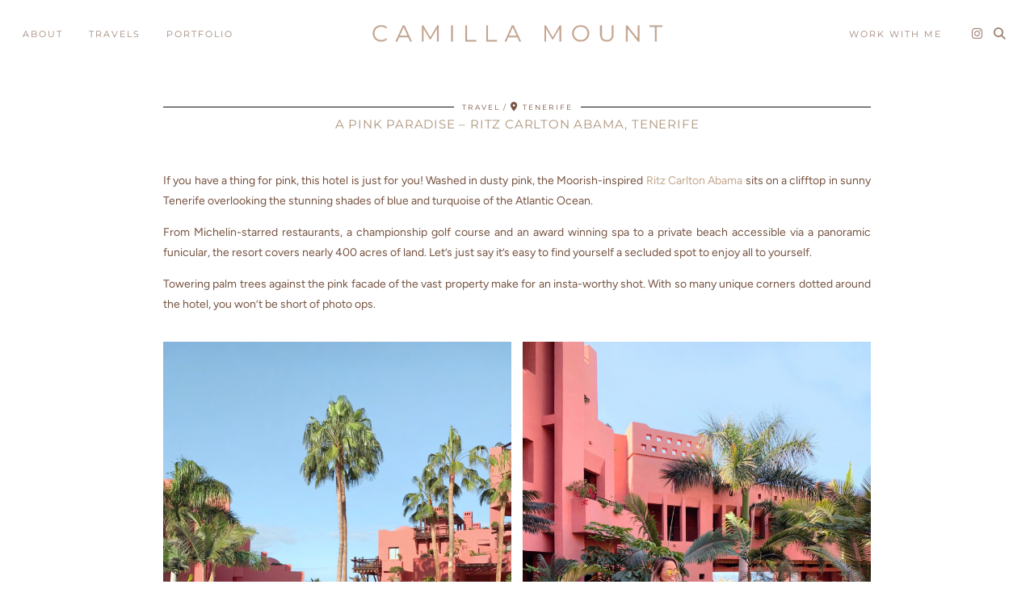

--- FILE ---
content_type: text/html; charset=UTF-8
request_url: https://camillamount.com/pink-paradise-ritz-carlton-abama-tenerife/
body_size: 15667
content:
<!DOCTYPE html>
<html lang="en-GB">
<head>
	<meta charset="UTF-8">
	<meta name="viewport" content="width=device-width, initial-scale=1, maximum-scale=5">	<title>A Pink Paradise &#8211; Ritz Carlton Abama, Tenerife &#8211; CAMILLA MOUNT</title>
<meta name='robots' content='max-image-preview:large' />
	<style>img:is([sizes="auto" i], [sizes^="auto," i]) { contain-intrinsic-size: 3000px 1500px }</style>
	<link rel='dns-prefetch' href='//cdnjs.cloudflare.com' />
<link rel='dns-prefetch' href='//stats.wp.com' />
<link rel='dns-prefetch' href='//use.typekit.net' />
<link rel='dns-prefetch' href='//pipdigz.co.uk' />
<link rel='dns-prefetch' href='//fonts.bunny.net' />
<link rel="alternate" type="application/rss+xml" title="CAMILLA MOUNT &raquo; Feed" href="https://camillamount.com/feed/" />
<link rel="alternate" type="application/rss+xml" title="CAMILLA MOUNT &raquo; Comments Feed" href="https://camillamount.com/comments/feed/" />
		<!-- This site uses the Google Analytics by MonsterInsights plugin v9.11.1 - Using Analytics tracking - https://www.monsterinsights.com/ -->
							<script src="//www.googletagmanager.com/gtag/js?id=G-LSNH2LL3HB"  data-cfasync="false" data-wpfc-render="false" async></script>
			<script data-cfasync="false" data-wpfc-render="false">
				var mi_version = '9.11.1';
				var mi_track_user = true;
				var mi_no_track_reason = '';
								var MonsterInsightsDefaultLocations = {"page_location":"https:\/\/camillamount.com\/pink-paradise-ritz-carlton-abama-tenerife\/"};
								if ( typeof MonsterInsightsPrivacyGuardFilter === 'function' ) {
					var MonsterInsightsLocations = (typeof MonsterInsightsExcludeQuery === 'object') ? MonsterInsightsPrivacyGuardFilter( MonsterInsightsExcludeQuery ) : MonsterInsightsPrivacyGuardFilter( MonsterInsightsDefaultLocations );
				} else {
					var MonsterInsightsLocations = (typeof MonsterInsightsExcludeQuery === 'object') ? MonsterInsightsExcludeQuery : MonsterInsightsDefaultLocations;
				}

								var disableStrs = [
										'ga-disable-G-LSNH2LL3HB',
									];

				/* Function to detect opted out users */
				function __gtagTrackerIsOptedOut() {
					for (var index = 0; index < disableStrs.length; index++) {
						if (document.cookie.indexOf(disableStrs[index] + '=true') > -1) {
							return true;
						}
					}

					return false;
				}

				/* Disable tracking if the opt-out cookie exists. */
				if (__gtagTrackerIsOptedOut()) {
					for (var index = 0; index < disableStrs.length; index++) {
						window[disableStrs[index]] = true;
					}
				}

				/* Opt-out function */
				function __gtagTrackerOptout() {
					for (var index = 0; index < disableStrs.length; index++) {
						document.cookie = disableStrs[index] + '=true; expires=Thu, 31 Dec 2099 23:59:59 UTC; path=/';
						window[disableStrs[index]] = true;
					}
				}

				if ('undefined' === typeof gaOptout) {
					function gaOptout() {
						__gtagTrackerOptout();
					}
				}
								window.dataLayer = window.dataLayer || [];

				window.MonsterInsightsDualTracker = {
					helpers: {},
					trackers: {},
				};
				if (mi_track_user) {
					function __gtagDataLayer() {
						dataLayer.push(arguments);
					}

					function __gtagTracker(type, name, parameters) {
						if (!parameters) {
							parameters = {};
						}

						if (parameters.send_to) {
							__gtagDataLayer.apply(null, arguments);
							return;
						}

						if (type === 'event') {
														parameters.send_to = monsterinsights_frontend.v4_id;
							var hookName = name;
							if (typeof parameters['event_category'] !== 'undefined') {
								hookName = parameters['event_category'] + ':' + name;
							}

							if (typeof MonsterInsightsDualTracker.trackers[hookName] !== 'undefined') {
								MonsterInsightsDualTracker.trackers[hookName](parameters);
							} else {
								__gtagDataLayer('event', name, parameters);
							}
							
						} else {
							__gtagDataLayer.apply(null, arguments);
						}
					}

					__gtagTracker('js', new Date());
					__gtagTracker('set', {
						'developer_id.dZGIzZG': true,
											});
					if ( MonsterInsightsLocations.page_location ) {
						__gtagTracker('set', MonsterInsightsLocations);
					}
										__gtagTracker('config', 'G-LSNH2LL3HB', {"forceSSL":"true"} );
										window.gtag = __gtagTracker;										(function () {
						/* https://developers.google.com/analytics/devguides/collection/analyticsjs/ */
						/* ga and __gaTracker compatibility shim. */
						var noopfn = function () {
							return null;
						};
						var newtracker = function () {
							return new Tracker();
						};
						var Tracker = function () {
							return null;
						};
						var p = Tracker.prototype;
						p.get = noopfn;
						p.set = noopfn;
						p.send = function () {
							var args = Array.prototype.slice.call(arguments);
							args.unshift('send');
							__gaTracker.apply(null, args);
						};
						var __gaTracker = function () {
							var len = arguments.length;
							if (len === 0) {
								return;
							}
							var f = arguments[len - 1];
							if (typeof f !== 'object' || f === null || typeof f.hitCallback !== 'function') {
								if ('send' === arguments[0]) {
									var hitConverted, hitObject = false, action;
									if ('event' === arguments[1]) {
										if ('undefined' !== typeof arguments[3]) {
											hitObject = {
												'eventAction': arguments[3],
												'eventCategory': arguments[2],
												'eventLabel': arguments[4],
												'value': arguments[5] ? arguments[5] : 1,
											}
										}
									}
									if ('pageview' === arguments[1]) {
										if ('undefined' !== typeof arguments[2]) {
											hitObject = {
												'eventAction': 'page_view',
												'page_path': arguments[2],
											}
										}
									}
									if (typeof arguments[2] === 'object') {
										hitObject = arguments[2];
									}
									if (typeof arguments[5] === 'object') {
										Object.assign(hitObject, arguments[5]);
									}
									if ('undefined' !== typeof arguments[1].hitType) {
										hitObject = arguments[1];
										if ('pageview' === hitObject.hitType) {
											hitObject.eventAction = 'page_view';
										}
									}
									if (hitObject) {
										action = 'timing' === arguments[1].hitType ? 'timing_complete' : hitObject.eventAction;
										hitConverted = mapArgs(hitObject);
										__gtagTracker('event', action, hitConverted);
									}
								}
								return;
							}

							function mapArgs(args) {
								var arg, hit = {};
								var gaMap = {
									'eventCategory': 'event_category',
									'eventAction': 'event_action',
									'eventLabel': 'event_label',
									'eventValue': 'event_value',
									'nonInteraction': 'non_interaction',
									'timingCategory': 'event_category',
									'timingVar': 'name',
									'timingValue': 'value',
									'timingLabel': 'event_label',
									'page': 'page_path',
									'location': 'page_location',
									'title': 'page_title',
									'referrer' : 'page_referrer',
								};
								for (arg in args) {
																		if (!(!args.hasOwnProperty(arg) || !gaMap.hasOwnProperty(arg))) {
										hit[gaMap[arg]] = args[arg];
									} else {
										hit[arg] = args[arg];
									}
								}
								return hit;
							}

							try {
								f.hitCallback();
							} catch (ex) {
							}
						};
						__gaTracker.create = newtracker;
						__gaTracker.getByName = newtracker;
						__gaTracker.getAll = function () {
							return [];
						};
						__gaTracker.remove = noopfn;
						__gaTracker.loaded = true;
						window['__gaTracker'] = __gaTracker;
					})();
									} else {
										console.log("");
					(function () {
						function __gtagTracker() {
							return null;
						}

						window['__gtagTracker'] = __gtagTracker;
						window['gtag'] = __gtagTracker;
					})();
									}
			</script>
							<!-- / Google Analytics by MonsterInsights -->
		<link rel='stylesheet' id='wp-block-library-css' href='https://camillamount.com/wp-includes/css/dist/block-library/style.min.css?ver=6.8.3' media='all' />
<style id='classic-theme-styles-inline-css'>
/*! This file is auto-generated */
.wp-block-button__link{color:#fff;background-color:#32373c;border-radius:9999px;box-shadow:none;text-decoration:none;padding:calc(.667em + 2px) calc(1.333em + 2px);font-size:1.125em}.wp-block-file__button{background:#32373c;color:#fff;text-decoration:none}
</style>
<link rel='stylesheet' id='mediaelement-css' href='https://camillamount.com/wp-includes/js/mediaelement/mediaelementplayer-legacy.min.css?ver=4.2.17' media='all' />
<link rel='stylesheet' id='wp-mediaelement-css' href='https://camillamount.com/wp-includes/js/mediaelement/wp-mediaelement.min.css?ver=6.8.3' media='all' />
<style id='jetpack-sharing-buttons-style-inline-css'>
.jetpack-sharing-buttons__services-list{display:flex;flex-direction:row;flex-wrap:wrap;gap:0;list-style-type:none;margin:5px;padding:0}.jetpack-sharing-buttons__services-list.has-small-icon-size{font-size:12px}.jetpack-sharing-buttons__services-list.has-normal-icon-size{font-size:16px}.jetpack-sharing-buttons__services-list.has-large-icon-size{font-size:24px}.jetpack-sharing-buttons__services-list.has-huge-icon-size{font-size:36px}@media print{.jetpack-sharing-buttons__services-list{display:none!important}}.editor-styles-wrapper .wp-block-jetpack-sharing-buttons{gap:0;padding-inline-start:0}ul.jetpack-sharing-buttons__services-list.has-background{padding:1.25em 2.375em}
</style>
<style id='global-styles-inline-css'>
:root{--wp--preset--aspect-ratio--square: 1;--wp--preset--aspect-ratio--4-3: 4/3;--wp--preset--aspect-ratio--3-4: 3/4;--wp--preset--aspect-ratio--3-2: 3/2;--wp--preset--aspect-ratio--2-3: 2/3;--wp--preset--aspect-ratio--16-9: 16/9;--wp--preset--aspect-ratio--9-16: 9/16;--wp--preset--color--black: #000000;--wp--preset--color--cyan-bluish-gray: #abb8c3;--wp--preset--color--white: #ffffff;--wp--preset--color--pale-pink: #f78da7;--wp--preset--color--vivid-red: #cf2e2e;--wp--preset--color--luminous-vivid-orange: #ff6900;--wp--preset--color--luminous-vivid-amber: #fcb900;--wp--preset--color--light-green-cyan: #7bdcb5;--wp--preset--color--vivid-green-cyan: #00d084;--wp--preset--color--pale-cyan-blue: #8ed1fc;--wp--preset--color--vivid-cyan-blue: #0693e3;--wp--preset--color--vivid-purple: #9b51e0;--wp--preset--gradient--vivid-cyan-blue-to-vivid-purple: linear-gradient(135deg,rgba(6,147,227,1) 0%,rgb(155,81,224) 100%);--wp--preset--gradient--light-green-cyan-to-vivid-green-cyan: linear-gradient(135deg,rgb(122,220,180) 0%,rgb(0,208,130) 100%);--wp--preset--gradient--luminous-vivid-amber-to-luminous-vivid-orange: linear-gradient(135deg,rgba(252,185,0,1) 0%,rgba(255,105,0,1) 100%);--wp--preset--gradient--luminous-vivid-orange-to-vivid-red: linear-gradient(135deg,rgba(255,105,0,1) 0%,rgb(207,46,46) 100%);--wp--preset--gradient--very-light-gray-to-cyan-bluish-gray: linear-gradient(135deg,rgb(238,238,238) 0%,rgb(169,184,195) 100%);--wp--preset--gradient--cool-to-warm-spectrum: linear-gradient(135deg,rgb(74,234,220) 0%,rgb(151,120,209) 20%,rgb(207,42,186) 40%,rgb(238,44,130) 60%,rgb(251,105,98) 80%,rgb(254,248,76) 100%);--wp--preset--gradient--blush-light-purple: linear-gradient(135deg,rgb(255,206,236) 0%,rgb(152,150,240) 100%);--wp--preset--gradient--blush-bordeaux: linear-gradient(135deg,rgb(254,205,165) 0%,rgb(254,45,45) 50%,rgb(107,0,62) 100%);--wp--preset--gradient--luminous-dusk: linear-gradient(135deg,rgb(255,203,112) 0%,rgb(199,81,192) 50%,rgb(65,88,208) 100%);--wp--preset--gradient--pale-ocean: linear-gradient(135deg,rgb(255,245,203) 0%,rgb(182,227,212) 50%,rgb(51,167,181) 100%);--wp--preset--gradient--electric-grass: linear-gradient(135deg,rgb(202,248,128) 0%,rgb(113,206,126) 100%);--wp--preset--gradient--midnight: linear-gradient(135deg,rgb(2,3,129) 0%,rgb(40,116,252) 100%);--wp--preset--font-size--small: 13px;--wp--preset--font-size--medium: 20px;--wp--preset--font-size--large: 36px;--wp--preset--font-size--x-large: 42px;--wp--preset--spacing--20: 0.44rem;--wp--preset--spacing--30: 0.67rem;--wp--preset--spacing--40: 1rem;--wp--preset--spacing--50: 1.5rem;--wp--preset--spacing--60: 2.25rem;--wp--preset--spacing--70: 3.38rem;--wp--preset--spacing--80: 5.06rem;--wp--preset--shadow--natural: 6px 6px 9px rgba(0, 0, 0, 0.2);--wp--preset--shadow--deep: 12px 12px 50px rgba(0, 0, 0, 0.4);--wp--preset--shadow--sharp: 6px 6px 0px rgba(0, 0, 0, 0.2);--wp--preset--shadow--outlined: 6px 6px 0px -3px rgba(255, 255, 255, 1), 6px 6px rgba(0, 0, 0, 1);--wp--preset--shadow--crisp: 6px 6px 0px rgba(0, 0, 0, 1);}:where(.is-layout-flex){gap: 0.5em;}:where(.is-layout-grid){gap: 0.5em;}body .is-layout-flex{display: flex;}.is-layout-flex{flex-wrap: wrap;align-items: center;}.is-layout-flex > :is(*, div){margin: 0;}body .is-layout-grid{display: grid;}.is-layout-grid > :is(*, div){margin: 0;}:where(.wp-block-columns.is-layout-flex){gap: 2em;}:where(.wp-block-columns.is-layout-grid){gap: 2em;}:where(.wp-block-post-template.is-layout-flex){gap: 1.25em;}:where(.wp-block-post-template.is-layout-grid){gap: 1.25em;}.has-black-color{color: var(--wp--preset--color--black) !important;}.has-cyan-bluish-gray-color{color: var(--wp--preset--color--cyan-bluish-gray) !important;}.has-white-color{color: var(--wp--preset--color--white) !important;}.has-pale-pink-color{color: var(--wp--preset--color--pale-pink) !important;}.has-vivid-red-color{color: var(--wp--preset--color--vivid-red) !important;}.has-luminous-vivid-orange-color{color: var(--wp--preset--color--luminous-vivid-orange) !important;}.has-luminous-vivid-amber-color{color: var(--wp--preset--color--luminous-vivid-amber) !important;}.has-light-green-cyan-color{color: var(--wp--preset--color--light-green-cyan) !important;}.has-vivid-green-cyan-color{color: var(--wp--preset--color--vivid-green-cyan) !important;}.has-pale-cyan-blue-color{color: var(--wp--preset--color--pale-cyan-blue) !important;}.has-vivid-cyan-blue-color{color: var(--wp--preset--color--vivid-cyan-blue) !important;}.has-vivid-purple-color{color: var(--wp--preset--color--vivid-purple) !important;}.has-black-background-color{background-color: var(--wp--preset--color--black) !important;}.has-cyan-bluish-gray-background-color{background-color: var(--wp--preset--color--cyan-bluish-gray) !important;}.has-white-background-color{background-color: var(--wp--preset--color--white) !important;}.has-pale-pink-background-color{background-color: var(--wp--preset--color--pale-pink) !important;}.has-vivid-red-background-color{background-color: var(--wp--preset--color--vivid-red) !important;}.has-luminous-vivid-orange-background-color{background-color: var(--wp--preset--color--luminous-vivid-orange) !important;}.has-luminous-vivid-amber-background-color{background-color: var(--wp--preset--color--luminous-vivid-amber) !important;}.has-light-green-cyan-background-color{background-color: var(--wp--preset--color--light-green-cyan) !important;}.has-vivid-green-cyan-background-color{background-color: var(--wp--preset--color--vivid-green-cyan) !important;}.has-pale-cyan-blue-background-color{background-color: var(--wp--preset--color--pale-cyan-blue) !important;}.has-vivid-cyan-blue-background-color{background-color: var(--wp--preset--color--vivid-cyan-blue) !important;}.has-vivid-purple-background-color{background-color: var(--wp--preset--color--vivid-purple) !important;}.has-black-border-color{border-color: var(--wp--preset--color--black) !important;}.has-cyan-bluish-gray-border-color{border-color: var(--wp--preset--color--cyan-bluish-gray) !important;}.has-white-border-color{border-color: var(--wp--preset--color--white) !important;}.has-pale-pink-border-color{border-color: var(--wp--preset--color--pale-pink) !important;}.has-vivid-red-border-color{border-color: var(--wp--preset--color--vivid-red) !important;}.has-luminous-vivid-orange-border-color{border-color: var(--wp--preset--color--luminous-vivid-orange) !important;}.has-luminous-vivid-amber-border-color{border-color: var(--wp--preset--color--luminous-vivid-amber) !important;}.has-light-green-cyan-border-color{border-color: var(--wp--preset--color--light-green-cyan) !important;}.has-vivid-green-cyan-border-color{border-color: var(--wp--preset--color--vivid-green-cyan) !important;}.has-pale-cyan-blue-border-color{border-color: var(--wp--preset--color--pale-cyan-blue) !important;}.has-vivid-cyan-blue-border-color{border-color: var(--wp--preset--color--vivid-cyan-blue) !important;}.has-vivid-purple-border-color{border-color: var(--wp--preset--color--vivid-purple) !important;}.has-vivid-cyan-blue-to-vivid-purple-gradient-background{background: var(--wp--preset--gradient--vivid-cyan-blue-to-vivid-purple) !important;}.has-light-green-cyan-to-vivid-green-cyan-gradient-background{background: var(--wp--preset--gradient--light-green-cyan-to-vivid-green-cyan) !important;}.has-luminous-vivid-amber-to-luminous-vivid-orange-gradient-background{background: var(--wp--preset--gradient--luminous-vivid-amber-to-luminous-vivid-orange) !important;}.has-luminous-vivid-orange-to-vivid-red-gradient-background{background: var(--wp--preset--gradient--luminous-vivid-orange-to-vivid-red) !important;}.has-very-light-gray-to-cyan-bluish-gray-gradient-background{background: var(--wp--preset--gradient--very-light-gray-to-cyan-bluish-gray) !important;}.has-cool-to-warm-spectrum-gradient-background{background: var(--wp--preset--gradient--cool-to-warm-spectrum) !important;}.has-blush-light-purple-gradient-background{background: var(--wp--preset--gradient--blush-light-purple) !important;}.has-blush-bordeaux-gradient-background{background: var(--wp--preset--gradient--blush-bordeaux) !important;}.has-luminous-dusk-gradient-background{background: var(--wp--preset--gradient--luminous-dusk) !important;}.has-pale-ocean-gradient-background{background: var(--wp--preset--gradient--pale-ocean) !important;}.has-electric-grass-gradient-background{background: var(--wp--preset--gradient--electric-grass) !important;}.has-midnight-gradient-background{background: var(--wp--preset--gradient--midnight) !important;}.has-small-font-size{font-size: var(--wp--preset--font-size--small) !important;}.has-medium-font-size{font-size: var(--wp--preset--font-size--medium) !important;}.has-large-font-size{font-size: var(--wp--preset--font-size--large) !important;}.has-x-large-font-size{font-size: var(--wp--preset--font-size--x-large) !important;}
:where(.wp-block-post-template.is-layout-flex){gap: 1.25em;}:where(.wp-block-post-template.is-layout-grid){gap: 1.25em;}
:where(.wp-block-columns.is-layout-flex){gap: 2em;}:where(.wp-block-columns.is-layout-grid){gap: 2em;}
:root :where(.wp-block-pullquote){font-size: 1.5em;line-height: 1.6;}
</style>
<link rel='stylesheet' id='custom-typekit-css-css' href='https://use.typekit.net/huu4ojq.css?ver=2.1.1' media='all' />
<link rel='stylesheet' id='wp-components-css' href='https://camillamount.com/wp-includes/css/dist/components/style.min.css?ver=6.8.3' media='all' />
<link rel='stylesheet' id='godaddy-styles-css' href='https://camillamount.com/wp-content/mu-plugins/vendor/wpex/godaddy-launch/includes/Dependencies/GoDaddy/Styles/build/latest.css?ver=2.0.2' media='all' />
<link rel='stylesheet' id='p3-core-responsive-css' href='https://pipdigz.co.uk/p3/css/core_resp.css' media='all' />
<link rel='stylesheet' id='pipdig-didza-css' href='https://pipdigz.co.uk/fonts/gaqweopfkgksdklfgjslfkhjdtyy/style.css' media='all' />
<link rel='stylesheet' id='pipdig-style-css' href='https://camillamount.com/wp-content/themes/pipdig-lavoie/style.css?ver=1747887405' media='all' />
<link rel='stylesheet' id='pipdig-responsive-css' href='https://camillamount.com/wp-content/themes/pipdig-lavoie/css/responsive.css?ver=1747887404' media='all' />
<link rel='stylesheet' id='pipdig-fonts-css' href='https://fonts.bunny.net/css?family=Montserrat:400,400i,500,500i,600,600i|Figtree:400,400i,700,700i' media='all' />
<script src="https://camillamount.com/wp-content/plugins/google-analytics-for-wordpress/assets/js/frontend-gtag.min.js?ver=9.11.1" id="monsterinsights-frontend-script-js" async data-wp-strategy="async"></script>
<script data-cfasync="false" data-wpfc-render="false" id='monsterinsights-frontend-script-js-extra'>var monsterinsights_frontend = {"js_events_tracking":"true","download_extensions":"doc,pdf,ppt,zip,xls,docx,pptx,xlsx","inbound_paths":"[]","home_url":"https:\/\/camillamount.com","hash_tracking":"false","v4_id":"G-LSNH2LL3HB"};</script>
<script src="https://camillamount.com/wp-includes/js/jquery/jquery.min.js?ver=3.7.1" id="jquery-core-js"></script>
<script src="https://camillamount.com/wp-includes/js/jquery/jquery-migrate.min.js?ver=3.4.1" id="jquery-migrate-js"></script>
<link rel="https://api.w.org/" href="https://camillamount.com/wp-json/" /><link rel="alternate" title="JSON" type="application/json" href="https://camillamount.com/wp-json/wp/v2/posts/1480" /><link rel="EditURI" type="application/rsd+xml" title="RSD" href="https://camillamount.com/xmlrpc.php?rsd" />
<meta name="generator" content="WordPress 6.8.3" />
<link rel="canonical" href="https://camillamount.com/pink-paradise-ritz-carlton-abama-tenerife/" />
<link rel='shortlink' href='https://camillamount.com/?p=1480' />
<link rel="alternate" title="oEmbed (JSON)" type="application/json+oembed" href="https://camillamount.com/wp-json/oembed/1.0/embed?url=https%3A%2F%2Fcamillamount.com%2Fpink-paradise-ritz-carlton-abama-tenerife%2F" />
<link rel="alternate" title="oEmbed (XML)" type="text/xml+oembed" href="https://camillamount.com/wp-json/oembed/1.0/embed?url=https%3A%2F%2Fcamillamount.com%2Fpink-paradise-ritz-carlton-abama-tenerife%2F&#038;format=xml" />
	<style>img#wpstats{display:none}</style>
		<meta name="description" content="For all pink lovers! Washed in dusty pink, the Moorish-inspired Ritz Carlton Abama sits on a clifftop in Tenerife.">
		<!--noptimize-->
		<style>
		.p3_instagram_post{width:20%}
				@media only screen and (max-width: 719px) {
			.p3_instagram_post {
				width: 25%;
			}
		}
				</style>
		<!--/noptimize-->
		<!--noptimize--> <!-- Cust --> <style>body, .entry-content h2,.entry-content h3,.entry-content h4,.entry-content h5,.entry-content h6, .pipdig_meta a, .entry-meta, .entry-meta a, .site-main .post-navigation a, .site-main .post-navigation .meta-nav, .addthis_toolbox .pipdigicons, #reply-title, .pipdig_p3_related_title a, .wp-block-image figcaption, .p3_popular_posts_widget h4, select, textarea, input[type="text"], input[type="password"], input[type="datetime"], input[type="datetime-local"], input[type="date"], input[type="month"], input[type="time"], input[type="week"], input[type="number"], input[type="email"], input[type="url"], input[type="search"], input[type="tel"], input[type="color"], .form-control, .p3_search_overlay-content input[type="search"] {color:#765341}.pipdig_p3_related_title a {color:#765341 !important}.pipdig_masonry_post_title a,.entry-title,.entry-title a,.entry-title a:active,.entry-title a:visited{color:#ad947c}.pipdig_masonry_post_title a:hover,.entry-title a:hover{color:#d9b99b}a, .entry-content a {color:#c3a68b}a:hover{color:#765341}.widget-title, .p_section_title h2 {color:#ffffff}.more-link, .read-more, #pipdig_masonry_container .read-more, .btn, button, input[type="button"], input[type="reset"], input[type="submit"], .more-link:hover, .read-more:hover, #pipdig_masonry_container .read-more:hover, .btn:hover, button:hover, input[type="button"]:hover, input[type="reset"]:hover, input[type="submit"]:hover, #p_feature_slider_nav div {background:#f4eadc;border:0}.more-link, .read-more, #pipdig_masonry_container .read-more, .btn, button, input[type="button"], input[type="reset"], input[type="submit"], .more-link:hover, .read-more:hover, #pipdig_masonry_container .read-more:hover, .btn:hover, button:hover, input[type="button"]:hover, input[type="reset"]:hover, input[type="submit"]:hover, #p_feature_slider_nav div {color:#ad947c}.site-footer,.p3_instagram_footer_title_bar{background:#f4eadc}.site-footer,.site-footer a,.site-footer a:hover,.social-footer,.social-footer a,.p3_instagram_footer_title_bar a, .p3_instagram_footer_title_bar a:hover, .p3_instagram_footer_title_bar a:focus, .p3_instagram_footer_title_bar a:visited{color:#ad947c}body {font-family: "Figtree";}body {font-size:14px; line-height: 1.4;}.entry-content .pipdig_p3_related_posts h3, .pipdig_p3_related_posts h3{font-size:12px}.pipdig_meta, .pipdig_cat, .btn, button, input[type="button"], input[type="reset"], input[type="submit"], .entry-meta, .site-main .paging-navigation a, .site-main .post-navigation a, .site-main .post-navigation a, .site-main .post-navigation .meta-nav, .comment-meta, .comment-date, .cat-item a, .widget_archive a, .pipdig-cats, .woocommerce #respond input#submit, .woocommerce a.button, .woocommerce button.button, .woocommerce input.button, .pipdig-slider-cats, .read-more, .more-link {font-size:9px}.entry-content h2 {font-size:18px}.entry-content h3 {font-size:16px}.entry-content h4 {font-size:14px}.site-title {font-family: "didza"; line-height: 1;} @media only screen and (max-width: 769px) { .site-title {font-size: 45px} }@media only screen and (min-width:770px) {
				.site-title {font-size:26px}}.p_section_title h2, #p3_instagram_kensington .widget-title {font-family: "Montserrat"; line-height: 1; font-weight: 400;} .p_section_title_border {margin-top: 10px;} .p_section_title { margin-bottom: auto; }.p_section_title h2, #p3_instagram_kensington .widget-title {font-size:16px; } .p_section_title_border {margin-top: 10px;}.entry-title, .page-title, h1, h2, h3, h4, .slide-h2, .pipdig_masonry_post_title, .p_post_date .p_post_date_day {font-family: "Montserrat"}.p_post_date {padding-top: 10px}.entry-title {font-size:15px; line-height: 1.1;}.p_post_titles_font,.entry-title,.page-title,.pipdig_p3_related_title a, .entry-content .pipdig_p3_related_posts h3, .pipdig_p3_related_posts h3, .p3_popular_posts_widget h4, .comment-reply-title, .slide-h2, .pipdig-mosaic-post h2, .pipdig_masonry_post_title {text-transform: uppercase}.site-main .container {max-width:900px}
		@media only screen and (min-width: 720px) {
			#siteHeaderCont.site-header-bg-color .site-title img {
				max-height: 60px;
			}
			#siteHeaderCont.site-header-bg-color.wpadminbar-nudge {
				padding-top: 0 !important;
			}
			#siteHeaderCont.site-header-bg-color {
				height: 75px !important;
			}
		}
		@media only screen and (min-width: 720px) {
			#siteHeaderCont:hover, .menu-bar ul ul, .slicknav_open-menu { background: rgba(255, 255, 255, .8); }
		}
		#siteHeaderCont.site-header-bg-color, .site-header-bg-color, .single .slicknav_menu, .page .slicknav_menu, .menu-bar ul ul, .slicknav_open-menu { background: rgba(255, 255, 255, .8); }#siteHeaderCont { background: none; }.site-description, .site-title, .site-title a, .menu-bar ul li a, .slicknav_brand, .slicknav_brand a, .slicknav_nav a, .slicknav_menu .slicknav_menutxt, .pipdig_navbar_search input {color:#a08679}.pipdig_navbar_search input::-webkit-input-placeholder {color:#a08679}.pipdig_navbar_search input:-moz-placeholder {color:#a08679}.pipdig_navbar_search input::-moz-placeholder {color:#a08679}.pipdig_navbar_search input:-ms-input-placeholder {color:#a08679}.site-title a:hover, .menu-bar ul li a:hover, .menu-bar ul ul li > a:hover, .menu-bar ul ul li:hover > a{color:#d9b99b}#siteHeaderCont { background: none; }</style> <!-- /Cust --> <!--/noptimize--><link rel="icon" href="https://camillamount.com/wp-content/uploads/2024/11/cropped-CM-Favicon-1-32x32.png" sizes="32x32" />
<link rel="icon" href="https://camillamount.com/wp-content/uploads/2024/11/cropped-CM-Favicon-1-192x192.png" sizes="192x192" />
<link rel="apple-touch-icon" href="https://camillamount.com/wp-content/uploads/2024/11/cropped-CM-Favicon-1-180x180.png" />
<meta name="msapplication-TileImage" content="https://camillamount.com/wp-content/uploads/2024/11/cropped-CM-Favicon-1-270x270.png" />
		<style id="wp-custom-css">
			.post p{line-height: 1.8em;} 
.p_post_titles_font, .entry-title, .page-title, .pipdig_p3_related_title a, .entry-content .pipdig_p3_related_posts h3, .pipdig_p3_related_posts h3, .p3_popular_posts_widget h4, .comment-reply-title, .slide-h2, .pipdig-mosaic-post h2, .pipdig_masonry_post_title { letter-spacing: 0.8px }		</style>
			<!-- p3 navbar icon size -->
	<style>
		.menu-bar ul li.top-socialz a { font-size: 15px !important }
	</style>
	<!-- p3 navbar icon size END -->
		</head>

<body class="wp-singular post-template-default single single-post postid-1480 single-format-standard wp-theme-pipdig-lavoie">

	
		<header id="siteHeader" class="site-header nopin p3_cover_me " >

		<div id="siteHeaderCont" class="clearfix container ">
			<div class="row">
				<div class="col-xs-12 col-sm-4">
					<nav id="top_menu_1" class="site-menu">
						<div class="menu-bar"><ul id="menu-primary-menu" class="menu"><li id="menu-item-4498" class="menu-item menu-item-type-post_type menu-item-object-page menu-item-4498"><a href="https://camillamount.com/about/">About</a></li>
<li id="menu-item-2870" class="menu-item menu-item-type-taxonomy menu-item-object-category current-post-ancestor current-menu-parent current-post-parent menu-item-has-children menu-item-2870"><a href="https://camillamount.com/category/travel/">Travels</a>
<ul class="sub-menu">
	<li id="menu-item-2420" class="menu-item menu-item-type-taxonomy menu-item-object-category menu-item-2420"><a href="https://camillamount.com/category/travel/africa/">Africa</a></li>
	<li id="menu-item-2249" class="menu-item menu-item-type-taxonomy menu-item-object-category menu-item-2249"><a href="https://camillamount.com/category/travel/asia/">Asia</a></li>
	<li id="menu-item-2874" class="menu-item menu-item-type-taxonomy menu-item-object-category current-post-ancestor current-menu-parent current-post-parent menu-item-2874"><a href="https://camillamount.com/category/travel/europe/">Europe</a></li>
	<li id="menu-item-2875" class="menu-item menu-item-type-taxonomy menu-item-object-category menu-item-2875"><a href="https://camillamount.com/category/travel/north-america/">North America</a></li>
</ul>
</li>
<li id="menu-item-4083" class="menu-item menu-item-type-post_type menu-item-object-page menu-item-has-children menu-item-4083"><a href="https://camillamount.com/portfolio/">Portfolio</a>
<ul class="sub-menu">
	<li id="menu-item-4082" class="menu-item menu-item-type-post_type menu-item-object-page menu-item-4082"><a href="https://camillamount.com/portfolio-travel/">Travel</a></li>
	<li id="menu-item-4042" class="menu-item menu-item-type-post_type menu-item-object-page menu-item-4042"><a href="https://camillamount.com/portfolio-fashion/">Fashion</a></li>
	<li id="menu-item-4116" class="menu-item menu-item-type-post_type menu-item-object-page menu-item-4116"><a href="https://camillamount.com/portfolio-lifestyle/">Lifestyle</a></li>
</ul>
</li>
</ul></div>					</nav>
				</div>
				<div class="col-xs-12 col-sm-4 site-branding">
											<div class="site-title">
							<a href="https://camillamount.com/" title="CAMILLA MOUNT" rel="home">
								<img data-pin-nopin="true" src="https://camillamount.com/wp-content/uploads/2024/11/Camilla-Mount-Logo-Website-1-1.png" alt="CAMILLA MOUNT" />
							</a>
						</div>
														</div>
								<div class="col-xs-12 col-sm-4">
					<nav id="top_menu_2" class="site-menu">
						<div class="menu-bar"><ul id="menu-main-right-side" class="menu"><li id="menu-item-427" class="menu-item menu-item-type-post_type menu-item-object-page menu-item-427"><a href="https://camillamount.com/contact/">Work With Me</a></li>
<li class="socialz top-socialz"><a href="https://www.instagram.com/camillamount/" target="_blank" rel="nofollow noopener" aria-label="Instagram" title="Instagram"><i class="pipdigicons pipdigicons_fab pipdigicons-instagram"></i></a><a id="p3_search_btn" class="toggle-search" aria-label="Search" title="Search"><i class="pipdigicons pipdigicons-search" aria-hidden="true"></i></a></li><li class="pipdig_navbar_search"><form role="search" method="get" class="search-form" action="https://camillamount.com/">
	<div class="form-group">
		<input type="search" class="form-control" placeholder="Search..." value="" name="s" autocomplete="off" minlength="2" required>
	</div>
</form></li></ul></div>					</nav>
				</div>
							</div>
		</div>
	</header><!-- .site-header -->

	<div class="site-main">

	
<div class="clearfix container">

	<div class="row">
	
		<div class="col-xs-12 content-area">

		
			
<article id="post-1480" class="clearfix post-1480 post type-post status-publish format-standard has-post-thumbnail hentry category-europe category-hotel-stays category-spain category-travel tag-spain tag-travel-guide" >
	
	<header class="entry-header">
					<div class="entry-meta">
				<span class="date-bar-white-bg">
				
										
										
											<span class="main_cat"><a href="https://camillamount.com/category/travel/">Travel</a></span>
										
											<span class="p_post_location"><i class="pipdigicons pipdigicons-map-marker-alt"></i>Tenerife</span>
										
				</span>
			</div>
				<h1 class="entry-title p_post_titles_font">A Pink Paradise &#8211; Ritz Carlton Abama, Tenerife</h1>	</header><!-- .entry-header -->

	<div class="clearfix entry-content">

				
			
		
<div style="height:20px" aria-hidden="true" class="wp-block-spacer"></div>



<p>If you have a thing for pink, this hotel is just for you! Washed in dusty pink, the Moorish-inspired <a rel="noreferrer noopener" href="https://www.ritzcarlton.com/en/hotels/spain/abama" target="_blank">Ritz Carlton Abama</a> sits on a clifftop in sunny Tenerife overlooking the stunning shades of blue and turquoise of the Atlantic Ocean.</p>



<p>From Michelin-starred restaurants, a championship golf course and an award winning spa to a private beach accessible via a panoramic funicular, the resort covers nearly 400 acres of land. Let&#8217;s just say it&#8217;s easy to find yourself a secluded spot to enjoy all to yourself. </p>



<p>Towering palm trees against the pink facade of the vast property make for an insta-worthy shot. With so many unique corners dotted around the hotel, you won&#8217;t be short of photo ops.</p>



<div style="height:20px" aria-hidden="true" class="wp-block-spacer"></div>



<figure class="wp-block-gallery columns-2 is-cropped wp-block-gallery-1 is-layout-flex wp-block-gallery-is-layout-flex"><ul class="blocks-gallery-grid"><li class="blocks-gallery-item"><figure><img fetchpriority="high" decoding="async" width="1440" height="1920" src="https://camillamount.com/wp-content/uploads/2020/07/3-1440x1920.jpg" alt="" data-id="3326" data-full-url="https://camillamount.com/wp-content/uploads/2020/07/3-scaled.jpg" data-link="https://camillamount.com/?attachment_id=3326" class="wp-image-3326" srcset="https://camillamount.com/wp-content/uploads/2020/07/3-1440x1920.jpg 1440w, https://camillamount.com/wp-content/uploads/2020/07/3-300x400.jpg 300w, https://camillamount.com/wp-content/uploads/2020/07/3-1152x1536.jpg 1152w, https://camillamount.com/wp-content/uploads/2020/07/3-1536x2048.jpg 1536w, https://camillamount.com/wp-content/uploads/2020/07/3-800x1067.jpg 800w, https://camillamount.com/wp-content/uploads/2020/07/3-scaled.jpg 1920w" sizes="(max-width: 1440px) 100vw, 1440px" /></figure></li><li class="blocks-gallery-item"><figure><img decoding="async" width="1440" height="1920" src="https://camillamount.com/wp-content/uploads/2020/07/2-1440x1920.jpg" alt="" data-id="3325" data-full-url="https://camillamount.com/wp-content/uploads/2020/07/2-scaled.jpg" data-link="https://camillamount.com/?attachment_id=3325" class="wp-image-3325" srcset="https://camillamount.com/wp-content/uploads/2020/07/2-1440x1920.jpg 1440w, https://camillamount.com/wp-content/uploads/2020/07/2-300x400.jpg 300w, https://camillamount.com/wp-content/uploads/2020/07/2-1152x1536.jpg 1152w, https://camillamount.com/wp-content/uploads/2020/07/2-1536x2048.jpg 1536w, https://camillamount.com/wp-content/uploads/2020/07/2-800x1067.jpg 800w, https://camillamount.com/wp-content/uploads/2020/07/2-scaled.jpg 1920w" sizes="(max-width: 1440px) 100vw, 1440px" /></figure></li></ul></figure>



<figure class="wp-block-image size-full"><img decoding="async" width="2044" height="2560" src="https://camillamount.com/wp-content/uploads/2020/07/5-scaled.jpg" alt="Ritz Carlton Abama" class="wp-image-3336" srcset="https://camillamount.com/wp-content/uploads/2020/07/5-scaled.jpg 2044w, https://camillamount.com/wp-content/uploads/2020/07/5-300x376.jpg 300w, https://camillamount.com/wp-content/uploads/2020/07/5-1440x1803.jpg 1440w, https://camillamount.com/wp-content/uploads/2020/07/5-1227x1536.jpg 1227w, https://camillamount.com/wp-content/uploads/2020/07/5-1635x2048.jpg 1635w, https://camillamount.com/wp-content/uploads/2020/07/5-800x1002.jpg 800w" sizes="(max-width: 2044px) 100vw, 2044px" /></figure>



<figure class="wp-block-gallery columns-3 is-cropped wp-block-gallery-2 is-layout-flex wp-block-gallery-is-layout-flex"><ul class="blocks-gallery-grid"><li class="blocks-gallery-item"><figure><img loading="lazy" decoding="async" width="1440" height="1920" src="https://camillamount.com/wp-content/uploads/2020/07/IMG_2271-1440x1920.jpg" alt="" data-id="3356" data-link="https://camillamount.com/?attachment_id=3356" class="wp-image-3356" srcset="https://camillamount.com/wp-content/uploads/2020/07/IMG_2271-1440x1920.jpg 1440w, https://camillamount.com/wp-content/uploads/2020/07/IMG_2271-300x400.jpg 300w, https://camillamount.com/wp-content/uploads/2020/07/IMG_2271-1152x1536.jpg 1152w, https://camillamount.com/wp-content/uploads/2020/07/IMG_2271-1536x2048.jpg 1536w, https://camillamount.com/wp-content/uploads/2020/07/IMG_2271-800x1067.jpg 800w, https://camillamount.com/wp-content/uploads/2020/07/IMG_2271-scaled.jpg 1920w" sizes="auto, (max-width: 1440px) 100vw, 1440px" /></figure></li><li class="blocks-gallery-item"><figure><img loading="lazy" decoding="async" width="1440" height="1920" src="https://camillamount.com/wp-content/uploads/2020/07/IMG_8657-2-1440x1920.jpg" alt="" data-id="3359" data-full-url="https://camillamount.com/wp-content/uploads/2020/07/IMG_8657-2-scaled.jpg" data-link="https://camillamount.com/?attachment_id=3359" class="wp-image-3359" srcset="https://camillamount.com/wp-content/uploads/2020/07/IMG_8657-2-1440x1920.jpg 1440w, https://camillamount.com/wp-content/uploads/2020/07/IMG_8657-2-300x400.jpg 300w, https://camillamount.com/wp-content/uploads/2020/07/IMG_8657-2-1152x1536.jpg 1152w, https://camillamount.com/wp-content/uploads/2020/07/IMG_8657-2-1536x2048.jpg 1536w, https://camillamount.com/wp-content/uploads/2020/07/IMG_8657-2-800x1067.jpg 800w, https://camillamount.com/wp-content/uploads/2020/07/IMG_8657-2-scaled.jpg 1920w" sizes="auto, (max-width: 1440px) 100vw, 1440px" /></figure></li><li class="blocks-gallery-item"><figure><img loading="lazy" decoding="async" width="1440" height="1920" src="https://camillamount.com/wp-content/uploads/2020/07/IMG_2272-1440x1920.jpg" alt="" data-id="3339" data-link="https://camillamount.com/?attachment_id=3339" class="wp-image-3339" srcset="https://camillamount.com/wp-content/uploads/2020/07/IMG_2272-1440x1920.jpg 1440w, https://camillamount.com/wp-content/uploads/2020/07/IMG_2272-300x400.jpg 300w, https://camillamount.com/wp-content/uploads/2020/07/IMG_2272-1152x1536.jpg 1152w, https://camillamount.com/wp-content/uploads/2020/07/IMG_2272-1536x2048.jpg 1536w, https://camillamount.com/wp-content/uploads/2020/07/IMG_2272-800x1067.jpg 800w, https://camillamount.com/wp-content/uploads/2020/07/IMG_2272-scaled.jpg 1920w" sizes="auto, (max-width: 1440px) 100vw, 1440px" /></figure></li></ul></figure>



<figure class="wp-block-gallery columns-2 is-cropped wp-block-gallery-3 is-layout-flex wp-block-gallery-is-layout-flex"><ul class="blocks-gallery-grid"><li class="blocks-gallery-item"><figure><img loading="lazy" decoding="async" width="1440" height="1920" src="https://camillamount.com/wp-content/uploads/2020/07/IMG_3087-1-1440x1920.jpg" alt="" data-id="3371" data-full-url="https://camillamount.com/wp-content/uploads/2020/07/IMG_3087-1-scaled.jpg" data-link="https://camillamount.com/?attachment_id=3371" class="wp-image-3371" srcset="https://camillamount.com/wp-content/uploads/2020/07/IMG_3087-1-1440x1920.jpg 1440w, https://camillamount.com/wp-content/uploads/2020/07/IMG_3087-1-300x400.jpg 300w, https://camillamount.com/wp-content/uploads/2020/07/IMG_3087-1-1152x1536.jpg 1152w, https://camillamount.com/wp-content/uploads/2020/07/IMG_3087-1-1536x2048.jpg 1536w, https://camillamount.com/wp-content/uploads/2020/07/IMG_3087-1-800x1067.jpg 800w, https://camillamount.com/wp-content/uploads/2020/07/IMG_3087-1-scaled.jpg 1920w" sizes="auto, (max-width: 1440px) 100vw, 1440px" /></figure></li><li class="blocks-gallery-item"><figure><img loading="lazy" decoding="async" width="1440" height="1920" src="https://camillamount.com/wp-content/uploads/2020/07/IMG_2882-1-1440x1920.jpg" alt="" data-id="3372" data-full-url="https://camillamount.com/wp-content/uploads/2020/07/IMG_2882-1-scaled.jpg" data-link="https://camillamount.com/?attachment_id=3372" class="wp-image-3372" srcset="https://camillamount.com/wp-content/uploads/2020/07/IMG_2882-1-1440x1920.jpg 1440w, https://camillamount.com/wp-content/uploads/2020/07/IMG_2882-1-300x400.jpg 300w, https://camillamount.com/wp-content/uploads/2020/07/IMG_2882-1-1152x1536.jpg 1152w, https://camillamount.com/wp-content/uploads/2020/07/IMG_2882-1-1536x2048.jpg 1536w, https://camillamount.com/wp-content/uploads/2020/07/IMG_2882-1-800x1067.jpg 800w, https://camillamount.com/wp-content/uploads/2020/07/IMG_2882-1-scaled.jpg 1920w" sizes="auto, (max-width: 1440px) 100vw, 1440px" /></figure></li></ul></figure>



<h4 class="wp-block-heading"><strong>Take a dip</strong></h4>



<p>You&#8217;ll find Playa Abama at the foot of the cliff and a swimming pool for each day of the week, yes that&#8217;s 7 pools at the resort! I&#8217;m much more of an ocean swimmer, so that&#8217;s where we spent most of our time. Oh and of course the fact you can get drinks delivered straight to your sun lounger on the beach is a plus.</p>



<div style="height:20px" aria-hidden="true" class="wp-block-spacer"></div>



<figure class="wp-block-gallery columns-3 is-cropped wp-block-gallery-4 is-layout-flex wp-block-gallery-is-layout-flex"><ul class="blocks-gallery-grid"><li class="blocks-gallery-item"><figure><img loading="lazy" decoding="async" width="1440" height="1920" src="https://camillamount.com/wp-content/uploads/2020/07/6-1440x1920.jpg" alt="" data-id="3327" data-link="https://camillamount.com/?attachment_id=3327" class="wp-image-3327" srcset="https://camillamount.com/wp-content/uploads/2020/07/6-1440x1920.jpg 1440w, https://camillamount.com/wp-content/uploads/2020/07/6-300x400.jpg 300w, https://camillamount.com/wp-content/uploads/2020/07/6-1152x1536.jpg 1152w, https://camillamount.com/wp-content/uploads/2020/07/6-1536x2048.jpg 1536w, https://camillamount.com/wp-content/uploads/2020/07/6-800x1067.jpg 800w, https://camillamount.com/wp-content/uploads/2020/07/6-scaled.jpg 1920w" sizes="auto, (max-width: 1440px) 100vw, 1440px" /></figure></li><li class="blocks-gallery-item"><figure><img loading="lazy" decoding="async" width="1440" height="1920" src="https://camillamount.com/wp-content/uploads/2020/07/8-1440x1920.jpg" alt="" data-id="3328" data-link="https://camillamount.com/?attachment_id=3328" class="wp-image-3328" srcset="https://camillamount.com/wp-content/uploads/2020/07/8-1440x1920.jpg 1440w, https://camillamount.com/wp-content/uploads/2020/07/8-300x400.jpg 300w, https://camillamount.com/wp-content/uploads/2020/07/8-1152x1536.jpg 1152w, https://camillamount.com/wp-content/uploads/2020/07/8-1536x2048.jpg 1536w, https://camillamount.com/wp-content/uploads/2020/07/8-800x1067.jpg 800w, https://camillamount.com/wp-content/uploads/2020/07/8-scaled.jpg 1920w" sizes="auto, (max-width: 1440px) 100vw, 1440px" /></figure></li><li class="blocks-gallery-item"><figure><img loading="lazy" decoding="async" width="1440" height="1920" src="https://camillamount.com/wp-content/uploads/2020/07/IMG_1959-1440x1920.jpg" alt="" data-id="3343" data-full-url="https://camillamount.com/wp-content/uploads/2020/07/IMG_1959-scaled.jpg" data-link="https://camillamount.com/?attachment_id=3343" class="wp-image-3343" srcset="https://camillamount.com/wp-content/uploads/2020/07/IMG_1959-1440x1920.jpg 1440w, https://camillamount.com/wp-content/uploads/2020/07/IMG_1959-300x400.jpg 300w, https://camillamount.com/wp-content/uploads/2020/07/IMG_1959-1152x1536.jpg 1152w, https://camillamount.com/wp-content/uploads/2020/07/IMG_1959-1536x2048.jpg 1536w, https://camillamount.com/wp-content/uploads/2020/07/IMG_1959-800x1067.jpg 800w, https://camillamount.com/wp-content/uploads/2020/07/IMG_1959-scaled.jpg 1920w" sizes="auto, (max-width: 1440px) 100vw, 1440px" /></figure></li></ul></figure>



<h4 class="wp-block-heading"><strong>Breakfast in the Royal Suite </strong></h4>



<p>We were lucky to have to experience the in-room dining service on the amazing terrace of the Royal Suite. Our favourite item on the menu was definitely the Spanish eggs (hello chorizo and eggs are a winning combo!)</p>



<div style="height:20px" aria-hidden="true" class="wp-block-spacer"></div>



<figure class="wp-block-gallery columns-2 is-cropped wp-block-gallery-5 is-layout-flex wp-block-gallery-is-layout-flex"><ul class="blocks-gallery-grid"><li class="blocks-gallery-item"><figure><img loading="lazy" decoding="async" width="1440" height="1920" src="https://camillamount.com/wp-content/uploads/2020/07/7-1440x1920.jpg" alt="" data-id="3324" data-link="https://camillamount.com/?attachment_id=3324" class="wp-image-3324" srcset="https://camillamount.com/wp-content/uploads/2020/07/7-1440x1920.jpg 1440w, https://camillamount.com/wp-content/uploads/2020/07/7-300x400.jpg 300w, https://camillamount.com/wp-content/uploads/2020/07/7-1152x1536.jpg 1152w, https://camillamount.com/wp-content/uploads/2020/07/7-1536x2048.jpg 1536w, https://camillamount.com/wp-content/uploads/2020/07/7-800x1067.jpg 800w, https://camillamount.com/wp-content/uploads/2020/07/7-scaled.jpg 1920w" sizes="auto, (max-width: 1440px) 100vw, 1440px" /></figure></li><li class="blocks-gallery-item"><figure><img loading="lazy" decoding="async" width="1440" height="1920" src="https://camillamount.com/wp-content/uploads/2020/07/IMG_3826-1440x1920.jpg" alt="" data-id="3358" data-full-url="https://camillamount.com/wp-content/uploads/2020/07/IMG_3826-scaled.jpg" data-link="https://camillamount.com/?attachment_id=3358" class="wp-image-3358" srcset="https://camillamount.com/wp-content/uploads/2020/07/IMG_3826-1440x1920.jpg 1440w, https://camillamount.com/wp-content/uploads/2020/07/IMG_3826-300x400.jpg 300w, https://camillamount.com/wp-content/uploads/2020/07/IMG_3826-1152x1536.jpg 1152w, https://camillamount.com/wp-content/uploads/2020/07/IMG_3826-1536x2048.jpg 1536w, https://camillamount.com/wp-content/uploads/2020/07/IMG_3826-800x1067.jpg 800w, https://camillamount.com/wp-content/uploads/2020/07/IMG_3826-scaled.jpg 1920w" sizes="auto, (max-width: 1440px) 100vw, 1440px" /></figure></li></ul></figure>



<h4 class="wp-block-heading"><strong>Explore Playa de San Juan</strong></h4>



<p>Less than a 10-minute cab ride from the Ritz Carlton Abama is Playa de San Juan, a small fishing village known for its fresh seafood. Take a stroll around the colourful town before queuing for a table at the popular, <a rel="noreferrer noopener" href="https://aguaysalrestaurante.es/en/agua-y-sal-restaurante-de-pescado-en-playa-san-juan/" target="_blank">Taberna Maritima Agua y Sal</a>. Think large portions of seafood pasta, I mean is there anything better than carbs by the seaside? </p>



<div style="height:20px" aria-hidden="true" class="wp-block-spacer"></div>



<figure class="wp-block-gallery columns-2 is-cropped wp-block-gallery-6 is-layout-flex wp-block-gallery-is-layout-flex"><ul class="blocks-gallery-grid"><li class="blocks-gallery-item"><figure><img loading="lazy" decoding="async" width="1440" height="1917" src="https://camillamount.com/wp-content/uploads/2020/07/Facetune_03-02-2019-20-05-58-1440x1917.jpg" alt="" data-id="3341" data-full-url="https://camillamount.com/wp-content/uploads/2020/07/Facetune_03-02-2019-20-05-58-scaled.jpg" data-link="https://camillamount.com/?attachment_id=3341" class="wp-image-3341" srcset="https://camillamount.com/wp-content/uploads/2020/07/Facetune_03-02-2019-20-05-58-1440x1917.jpg 1440w, https://camillamount.com/wp-content/uploads/2020/07/Facetune_03-02-2019-20-05-58-300x399.jpg 300w, https://camillamount.com/wp-content/uploads/2020/07/Facetune_03-02-2019-20-05-58-1154x1536.jpg 1154w, https://camillamount.com/wp-content/uploads/2020/07/Facetune_03-02-2019-20-05-58-1539x2048.jpg 1539w, https://camillamount.com/wp-content/uploads/2020/07/Facetune_03-02-2019-20-05-58-800x1065.jpg 800w, https://camillamount.com/wp-content/uploads/2020/07/Facetune_03-02-2019-20-05-58-scaled.jpg 1923w" sizes="auto, (max-width: 1440px) 100vw, 1440px" /></figure></li><li class="blocks-gallery-item"><figure><img loading="lazy" decoding="async" width="1440" height="1920" src="https://camillamount.com/wp-content/uploads/2020/07/IMG_2575-1440x1920.jpg" alt="" data-id="3338" data-full-url="https://camillamount.com/wp-content/uploads/2020/07/IMG_2575-scaled.jpg" data-link="https://camillamount.com/?attachment_id=3338" class="wp-image-3338" srcset="https://camillamount.com/wp-content/uploads/2020/07/IMG_2575-1440x1920.jpg 1440w, https://camillamount.com/wp-content/uploads/2020/07/IMG_2575-300x400.jpg 300w, https://camillamount.com/wp-content/uploads/2020/07/IMG_2575-1152x1536.jpg 1152w, https://camillamount.com/wp-content/uploads/2020/07/IMG_2575-1536x2048.jpg 1536w, https://camillamount.com/wp-content/uploads/2020/07/IMG_2575-800x1067.jpg 800w, https://camillamount.com/wp-content/uploads/2020/07/IMG_2575-scaled.jpg 1920w" sizes="auto, (max-width: 1440px) 100vw, 1440px" /></figure></li></ul></figure>



<figure class="wp-block-gallery columns-2 is-cropped wp-block-gallery-7 is-layout-flex wp-block-gallery-is-layout-flex"><ul class="blocks-gallery-grid"><li class="blocks-gallery-item"><figure><img loading="lazy" decoding="async" width="1440" height="1920" src="https://camillamount.com/wp-content/uploads/2020/07/4-1440x1920.jpg" alt="" data-id="3323" data-full-url="https://camillamount.com/wp-content/uploads/2020/07/4-scaled.jpg" data-link="https://camillamount.com/?attachment_id=3323" class="wp-image-3323" srcset="https://camillamount.com/wp-content/uploads/2020/07/4-1440x1920.jpg 1440w, https://camillamount.com/wp-content/uploads/2020/07/4-300x400.jpg 300w, https://camillamount.com/wp-content/uploads/2020/07/4-1152x1536.jpg 1152w, https://camillamount.com/wp-content/uploads/2020/07/4-1536x2048.jpg 1536w, https://camillamount.com/wp-content/uploads/2020/07/4-800x1067.jpg 800w, https://camillamount.com/wp-content/uploads/2020/07/4-scaled.jpg 1920w" sizes="auto, (max-width: 1440px) 100vw, 1440px" /></figure></li><li class="blocks-gallery-item"><figure><img loading="lazy" decoding="async" width="1440" height="1920" src="https://camillamount.com/wp-content/uploads/2020/07/IMG_2614-1440x1920.jpg" alt="" data-id="3342" data-full-url="https://camillamount.com/wp-content/uploads/2020/07/IMG_2614-scaled.jpg" data-link="https://camillamount.com/?attachment_id=3342" class="wp-image-3342" srcset="https://camillamount.com/wp-content/uploads/2020/07/IMG_2614-1440x1920.jpg 1440w, https://camillamount.com/wp-content/uploads/2020/07/IMG_2614-300x400.jpg 300w, https://camillamount.com/wp-content/uploads/2020/07/IMG_2614-1152x1536.jpg 1152w, https://camillamount.com/wp-content/uploads/2020/07/IMG_2614-1536x2048.jpg 1536w, https://camillamount.com/wp-content/uploads/2020/07/IMG_2614-800x1067.jpg 800w, https://camillamount.com/wp-content/uploads/2020/07/IMG_2614-scaled.jpg 1920w" sizes="auto, (max-width: 1440px) 100vw, 1440px" /></figure></li></ul></figure>



<div data-map-provider="mapbox" data-api-key="pk.eyJ1IjoiY3ltb3VudCIsImEiOiJjang3enNrbmkwZXMzM3lqeXUybmRnOWVjIn0.pXvFL5U2NnR_KIKA59zC-g" class="wp-block-jetpack-map" data-map-style="default" data-map-details="true" data-points="[{&quot;placeTitle&quot;:&quot;Gran Hotel  Ritz-Carlton Abama&quot;,&quot;title&quot;:&quot;Ritz Carlton Abama&quot;,&quot;caption&quot;:&quot;Gran Hotel Ritz-Carlton Abama, Carretera General del Sur, TF-47, km 9, Guía de Isora, Canary Islands 38687, Spain&quot;,&quot;id&quot;:&quot;poi.240518188456&quot;,&quot;coordinates&quot;:{&quot;longitude&quot;:-16.799498,&quot;latitude&quot;:28.170861}},{&quot;placeTitle&quot;:&quot;Playa San Juan&quot;,&quot;title&quot;:&quot;Playa San Juan&quot;,&quot;caption&quot;:&quot;Playa San Juan, Guía de Isora, Santa Cruz de Tenerife, Canary Islands, Spain&quot;,&quot;id&quot;:&quot;locality.13504835829601310&quot;,&quot;coordinates&quot;:{&quot;longitude&quot;:-16.816752,&quot;latitude&quot;:28.181791}},{&quot;placeTitle&quot;:&quot;Taberna Maritima Agua y Sal&quot;,&quot;title&quot;:&quot;Taberna Maritima Agua y Sal&quot;,&quot;caption&quot;:&quot;Taberna Maritima Agua y Sal, Guía de Isora, Canary Islands 38687, Spain&quot;,&quot;id&quot;:&quot;poi.824633805762&quot;,&quot;coordinates&quot;:{&quot;longitude&quot;:-16.818654,&quot;latitude&quot;:28.180821}}]" data-zoom="13.928733922074253" data-map-center="{&quot;lng&quot;:-16.809075999999997,&quot;lat&quot;:28.176326}" data-marker-color="#f78da7" data-show-fullscreen-button="true"><ul><li><a href="https://www.google.com/maps/search/?api=1&amp;query=28.170861,-16.799498">Ritz Carlton Abama</a></li><li><a href="https://www.google.com/maps/search/?api=1&amp;query=28.181791,-16.816752">Playa San Juan</a></li><li><a href="https://www.google.com/maps/search/?api=1&amp;query=28.180821,-16.818654">Taberna Maritima Agua y Sal</a></li></ul></div>
		
				
		<div class="clearfix"></div><div class="pipdig_p3_related_posts nopin"><h3><span>You might also like:</span></h3><ul><li><div class="p3_cover_me pipdig_p3_related_thumb " style="background-image:url(https://camillamount.com/wp-content/uploads/2025/09/IMG_6374-800x1067.jpg);"><a href="https://camillamount.com/my-favourite-spots-in-lombok-a-laid-back-escape-from-bali/" title="My Favourite Spots in Lombok: A Laid-Back Escape from Bali"><img src="[data-uri]" alt="My Favourite Spots in Lombok: A Laid-Back Escape from Bali" class="p3_invisible skip-lazy nopin" data-pin-nopin="true"/></a></div><div class="pipdig_p3_related_content"><h4 class="pipdig_p3_related_title p_post_titles_font"><a href="https://camillamount.com/my-favourite-spots-in-lombok-a-laid-back-escape-from-bali/" title="My Favourite Spots in Lombok: A Laid-Back Escape from Bali">My Favourite Spots in Lombok: A Laid-Back &hellip;</a></h4></div></li></ul></div><div class="clearfix"></div>		<!--noptimize-->
		<script type="application/ld+json">
		{
			"@context": "https://schema.org", 
			"@type": "BlogPosting",
			"headline": "A Pink Paradise &#8211; Ritz Carlton Abama, Tenerife",
			"image": {
				"@type": "imageObject",
				"url": "https://camillamount.com/wp-content/uploads/2020/07/5-300x376.jpg",
				"height": "376",
				"width": "300"
			},
			"publisher": {
				"@type": "Organization",
				"name": "CAMILLA MOUNT",
				"logo": {
					"@type": "imageObject",
					"url": "https://pipdigz.co.uk/p3/img/placeholder-publisher.png"
				}
			},
			"mainEntityOfPage": "https://camillamount.com/pink-paradise-ritz-carlton-abama-tenerife/",
			"url": "https://camillamount.com/pink-paradise-ritz-carlton-abama-tenerife/",
			"datePublished": "2020-07-15",
			"dateModified": "2020-09-01",
			"description": "For all pink lovers! Washed in dusty pink, the Moorish-inspired Ritz Carlton Abama sits on a clifftop in Tenerife.",
			"articleBody": "If you have a thing for pink, this hotel is just for you! Washed in dusty pink, the Moorish-inspired Ritz Carlton Abama sits on a&hellip;",
			"author": {
				"@type": "Person",
				"name": "Camilla Mount"
			}
		}
		</script>
		<!--/noptimize-->
				
	</div>

	<footer class="entry-meta entry-footer">
		
			<div class="addthis_toolbox"><span class="p3_share_title">Share: </span><a href="https://www.facebook.com/sharer.php?u=https://camillamount.com/pink-paradise-ritz-carlton-abama-tenerife/" target="_blank" rel="nofollow noopener" aria-label="Share on Facebook" title="Share on Facebook"><i class="pipdigicons pipdigicons_fab pipdigicons-facebook" aria-hidden="true"></i></a><a href="https://twitter.com/share?url=https://camillamount.com/pink-paradise-ritz-carlton-abama-tenerife/&#038;text=A+Pink+Paradise+%E2%80%93+Ritz+Carlton+Abama%2C+Tenerife" target="_blank" rel="nofollow noopener" aria-label="Share on Twitter/X" title="Share on Twitter/X"><i class="pipdigicons pipdigicons_fab pipdigicons-x-twitter" aria-hidden="true"></i></a><a href="https://pinterest.com/pin/create/link/?url=https://camillamount.com/pink-paradise-ritz-carlton-abama-tenerife/&#038;media=https://camillamount.com/wp-content/uploads/2020/07/5-scaled.jpg&#038;description=A+Pink+Paradise+%E2%80%93+Ritz+Carlton+Abama%2C+Tenerife" target="_blank" rel="nofollow noopener" aria-label="Share on Pinterest" title="Share on Pinterest"><i class="pipdigicons pipdigicons_fab pipdigicons-pinterest" aria-hidden="true"></i></a></div>
						
							
						<br />
			<div class="location">
				<a href="http://maps.google.com/?q=Tenerife" target="_blank" rel="nofollow"><i class="pipdigicons pipdigicons-map-marker-alt"></i>
				Tenerife				</a>
			</div>
						
			</footer>

</article><!-- #post-1480 -->
				<nav id="nav-below" class="clearfix post-navigation">
	
		<div class="nav-previous"><a href="https://camillamount.com/matera-a-guide-to-italys-city-of-caves/" rel="prev"><span class="meta-nav"><i class="pipdigicons pipdigicons-chevron-left"></i> Previous Post</span> Matera: A guide to Italy&#8217;s City of Caves</a></div>		<div class="nav-next"><a href="https://camillamount.com/instagram-worthy-village-in-wales-portmeirion/" rel="next"><span class="meta-nav">Next Post <i class="pipdigicons pipdigicons-chevron-right"></i></span> Instagram Worthy Village in Wales &#8211; Portmeirion</a></div>
	
	</nav><!-- #nav-below -->
	
			
		
		</div><!-- .content-area -->

		

	</div>
	
</div>

	</div><!-- .site-main -->
		
	
	<div class="hide-back-to-top"><div id="back-top"><a href="#top"><i class="pipdigicons pipdigicons-chevron-up"></i></a></div></div>
	
	<div id="p3_sticky_stop"></div>

		
		
		
		
			<div class="clearfix"></div>
		<div id="p3_instagram_footer">
													<a href="https://www.instagram.com/reel/DOsmv7xEvb-/" id="p3_instagram_post_0" class="p3_instagram_post" style="background-image:url(https://scontent-mrs2-2.cdninstagram.com/v/t51.71878-15/550461235_1222450386589200_8412689279395591483_n.jpg?stp=dst-jpg_e35_tt6&_nc_cat=101&ccb=7-5&_nc_sid=18de74&efg=eyJlZmdfdGFnIjoiQ0xJUFMuYmVzdF9pbWFnZV91cmxnZW4uQzMifQ%3D%3D&_nc_ohc=ok0ws0SPcSsQ7kNvwFjgTDA&_nc_oc=AdmuJtvK4fZUV1QuQMPg_UFRsM3iOOwZeroLdHZm7UqYxyjnISxlDiqQpPWaJPA-vMM&_nc_zt=23&_nc_ht=scontent-mrs2-2.cdninstagram.com&edm=AM6HXa8EAAAA&_nc_gid=q5w1zk9zzC2mepjzZgWGQQ&oh=00_Afp4KKZGuWz0MbQNHvCccBwFu-beONX93fWvSuYZb0SdTw&oe=696C6BD5);" rel="nofollow noopener" target="_blank" aria-label="Instagram">
					<img src="[data-uri]" class="p3_instagram_square" alt=""/>
					<div class="p3_instagram_post_overlay">
											</div>
				</a>
							<a href="https://www.instagram.com/reel/DODKEK5EvLJ/" id="p3_instagram_post_1" class="p3_instagram_post" style="background-image:url(https://scontent-mrs2-1.cdninstagram.com/v/t51.82787-15/540092029_18522330730034129_4649201888513627403_n.jpg?stp=dst-jpg_e35_tt6&_nc_cat=100&ccb=7-5&_nc_sid=18de74&efg=eyJlZmdfdGFnIjoiQ0xJUFMuYmVzdF9pbWFnZV91cmxnZW4uQzMifQ%3D%3D&_nc_ohc=7viZbxagGz0Q7kNvwFpNuja&_nc_oc=AdlQN51EdE_FqCJJYRJ5FRTPvh8_qoPy6FtOEsTIBfB_AkWXQvxFO5rDOVrzWvNbhhc&_nc_zt=23&_nc_ht=scontent-mrs2-1.cdninstagram.com&edm=AM6HXa8EAAAA&_nc_gid=q5w1zk9zzC2mepjzZgWGQQ&oh=00_Afo3Myj8CsKzdC7M5kYaMXccO1oRFto29pH_CsSOKMRFIQ&oe=696C5E67);" rel="nofollow noopener" target="_blank" aria-label="Instagram">
					<img src="[data-uri]" class="p3_instagram_square" alt=""/>
					<div class="p3_instagram_post_overlay">
											</div>
				</a>
							<a href="https://www.instagram.com/p/DN9fkFLEnQ-/" id="p3_instagram_post_2" class="p3_instagram_post" style="background-image:url(https://scontent-mrs2-1.cdninstagram.com/v/t51.82787-15/540454743_18521924743034129_4308319058258974313_n.jpg?stp=dst-jpg_e35_tt6&_nc_cat=109&ccb=7-5&_nc_sid=18de74&efg=eyJlZmdfdGFnIjoiQ0FST1VTRUxfSVRFTS5iZXN0X2ltYWdlX3VybGdlbi5DMyJ9&_nc_ohc=mgX1K2FO4lkQ7kNvwGBrIvo&_nc_oc=Adkf_5d8pLQ30ua8RvziC3CquoUGKIL9s8E7Wu7RJgynePi0CDhxAurskAtKJG4ucf8&_nc_zt=23&_nc_ht=scontent-mrs2-1.cdninstagram.com&edm=AM6HXa8EAAAA&_nc_gid=q5w1zk9zzC2mepjzZgWGQQ&oh=00_Afpy9PLmstPkx96l5UvX-G96RcbnIAlw1lZNi8IHiY8jvg&oe=696C62CE);" rel="nofollow noopener" target="_blank" aria-label="Instagram">
					<img src="[data-uri]" class="p3_instagram_square" alt=""/>
					<div class="p3_instagram_post_overlay">
											</div>
				</a>
							<a href="https://www.instagram.com/reel/DNTCVg9htze/" id="p3_instagram_post_3" class="p3_instagram_post" style="background-image:url(https://scontent-mrs2-1.cdninstagram.com/v/t51.82787-15/531175167_18519049552034129_8003332744764909660_n.jpg?stp=dst-jpg_e35_tt6&_nc_cat=105&ccb=7-5&_nc_sid=18de74&efg=eyJlZmdfdGFnIjoiQ0xJUFMuYmVzdF9pbWFnZV91cmxnZW4uQzMifQ%3D%3D&_nc_ohc=m66q_XuV1bIQ7kNvwGeEWna&_nc_oc=AdmXnqVsUwt1IINqVjk9ohciQbyWRoP9Lw0w6dva7z9k7elz4rScPRA5thjHSKipX_I&_nc_zt=23&_nc_ht=scontent-mrs2-1.cdninstagram.com&edm=AM6HXa8EAAAA&_nc_gid=q5w1zk9zzC2mepjzZgWGQQ&oh=00_Afri0JjF3nXLGa2_8640-y9M8WXR2e_R3Av1SCXqBa8u0A&oe=696C534D);" rel="nofollow noopener" target="_blank" aria-label="Instagram">
					<img src="[data-uri]" class="p3_instagram_square" alt=""/>
					<div class="p3_instagram_post_overlay">
											</div>
				</a>
							<a href="https://www.instagram.com/reel/DNHoCvRhEbI/" id="p3_instagram_post_4" class="p3_instagram_post p3_instagram_hide_mobile" style="background-image:url(https://scontent-mrs2-1.cdninstagram.com/v/t51.71878-15/528994046_1867540457201281_9040293854263499721_n.jpg?stp=dst-jpg_e35_tt6&_nc_cat=100&ccb=7-5&_nc_sid=18de74&efg=eyJlZmdfdGFnIjoiQ0xJUFMuYmVzdF9pbWFnZV91cmxnZW4uQzMifQ%3D%3D&_nc_ohc=VfvfP_cJrOgQ7kNvwH5fyrz&_nc_oc=AdmQOJqp6lulwobsyLiLvFG9yqEso-jcp4NGGCtKtSmn3M3stFVag7_dK7QsVofWLrc&_nc_zt=23&_nc_ht=scontent-mrs2-1.cdninstagram.com&edm=AM6HXa8EAAAA&_nc_gid=q5w1zk9zzC2mepjzZgWGQQ&oh=00_AfoLnFFkZ2EPRi-hZNTByNC7fyN67xCN8CR2RuPCN0Htcg&oe=696C5DB1);" rel="nofollow noopener" target="_blank" aria-label="Instagram">
					<img src="[data-uri]" class="p3_instagram_square" alt=""/>
					<div class="p3_instagram_post_overlay">
											</div>
				</a>
						<div class="clearfix"></div>
		</div>
		<div class="clearfix"></div>
			
	<footer class="site-footer">
		<div class="clearfix container">
			<div class="row">
								<div class="col-sm-7 site-info">
											&copy; 2026 <a href="https://camillamount.com/">CAMILLA MOUNT</a>
														</div>
				

	
<script type="speculationrules">
{"prefetch":[{"source":"document","where":{"and":[{"href_matches":"\/*"},{"not":{"href_matches":["\/wp-*.php","\/wp-admin\/*","\/wp-content\/uploads\/*","\/wp-content\/*","\/wp-content\/plugins\/*","\/wp-content\/themes\/pipdig-lavoie\/*","\/*\\?(.+)"]}},{"not":{"selector_matches":"a[rel~=\"nofollow\"]"}},{"not":{"selector_matches":".no-prefetch, .no-prefetch a"}}]},"eagerness":"conservative"}]}
</script>
<style id='jetpack-block-map-inline-css'>
.wp-block-group-is-layout-flex:not(.is-vertical)>.wp-block-jetpack-map{flex-basis:100%}.wp-block-group-is-layout-flex.is-vertical>.wp-block-jetpack-map{width:100%}.wp-block-jetpack-map .wp-block-jetpack-map__gm-container{background:#e0e0e0;min-height:400px;overflow:hidden;text-align:start;width:100%}.wp-block-jetpack-map .mapkit-popup-content{background:#fff;border-radius:3px;box-shadow:0 1px 2px #0000001a;max-width:300px;min-width:150px;padding:10px 10px 15px;pointer-events:auto}.wp-block-jetpack-map .mapkit-popup-content h3{font-size:1.3125em;font-weight:400;margin-bottom:.5rem}.wp-block-jetpack-map .mapkit-popup-content p{margin-bottom:0}.wp-block-jetpack-map .wp-block-jetpack-map__mb-container{height:400px}.wp-block-jetpack-map .mapboxgl-popup{max-width:300px}.wp-block-jetpack-map .mapboxgl-popup h3{font-size:1.3125em;font-weight:400;margin-bottom:.5rem}.wp-block-jetpack-map .mapboxgl-popup p{margin-bottom:0}.wp-block-jetpack-map .mapboxgl-ctrl-group button{background-color:#0000!important;border-radius:0}.wp-block-jetpack-map-marker{height:38px;opacity:.9;width:32px}
</style>
<style id='core-block-supports-inline-css'>
.wp-block-gallery.wp-block-gallery-1{--wp--style--unstable-gallery-gap:var( --wp--style--gallery-gap-default, var( --gallery-block--gutter-size, var( --wp--style--block-gap, 0.5em ) ) );gap:var( --wp--style--gallery-gap-default, var( --gallery-block--gutter-size, var( --wp--style--block-gap, 0.5em ) ) );}.wp-block-gallery.wp-block-gallery-2{--wp--style--unstable-gallery-gap:var( --wp--style--gallery-gap-default, var( --gallery-block--gutter-size, var( --wp--style--block-gap, 0.5em ) ) );gap:var( --wp--style--gallery-gap-default, var( --gallery-block--gutter-size, var( --wp--style--block-gap, 0.5em ) ) );}.wp-block-gallery.wp-block-gallery-3{--wp--style--unstable-gallery-gap:var( --wp--style--gallery-gap-default, var( --gallery-block--gutter-size, var( --wp--style--block-gap, 0.5em ) ) );gap:var( --wp--style--gallery-gap-default, var( --gallery-block--gutter-size, var( --wp--style--block-gap, 0.5em ) ) );}.wp-block-gallery.wp-block-gallery-4{--wp--style--unstable-gallery-gap:var( --wp--style--gallery-gap-default, var( --gallery-block--gutter-size, var( --wp--style--block-gap, 0.5em ) ) );gap:var( --wp--style--gallery-gap-default, var( --gallery-block--gutter-size, var( --wp--style--block-gap, 0.5em ) ) );}.wp-block-gallery.wp-block-gallery-5{--wp--style--unstable-gallery-gap:var( --wp--style--gallery-gap-default, var( --gallery-block--gutter-size, var( --wp--style--block-gap, 0.5em ) ) );gap:var( --wp--style--gallery-gap-default, var( --gallery-block--gutter-size, var( --wp--style--block-gap, 0.5em ) ) );}.wp-block-gallery.wp-block-gallery-6{--wp--style--unstable-gallery-gap:var( --wp--style--gallery-gap-default, var( --gallery-block--gutter-size, var( --wp--style--block-gap, 0.5em ) ) );gap:var( --wp--style--gallery-gap-default, var( --gallery-block--gutter-size, var( --wp--style--block-gap, 0.5em ) ) );}.wp-block-gallery.wp-block-gallery-7{--wp--style--unstable-gallery-gap:var( --wp--style--gallery-gap-default, var( --gallery-block--gutter-size, var( --wp--style--block-gap, 0.5em ) ) );gap:var( --wp--style--gallery-gap-default, var( --gallery-block--gutter-size, var( --wp--style--block-gap, 0.5em ) ) );}
</style>
<script src="https://cdnjs.cloudflare.com/ajax/libs/fitvids/1.2.0/jquery.fitvids.min.js" id="pipdig-fitvids-js"></script>
<script src="https://cdnjs.cloudflare.com/ajax/libs/SlickNav/1.0.10/jquery.slicknav.min.js" id="pipdig-slicknav-js"></script>
<script src="https://camillamount.com/wp-content/themes/pipdig-lavoie/scripts.js" id="pipdig-scripts-js"></script>
<script id="jetpack-stats-js-before">
_stq = window._stq || [];
_stq.push([ "view", {"v":"ext","blog":"160667582","post":"1480","tz":"0","srv":"camillamount.com","j":"1:15.4"} ]);
_stq.push([ "clickTrackerInit", "160667582", "1480" ]);
</script>
<script src="https://stats.wp.com/e-202603.js" id="jetpack-stats-js" defer data-wp-strategy="defer"></script>
<script id="jetpack-blocks-assets-base-url-js-before">
var Jetpack_Block_Assets_Base_Url="https://camillamount.com/wp-content/plugins/jetpack/_inc/blocks/";
</script>
<script src="https://camillamount.com/wp-includes/js/dist/dom-ready.min.js?ver=f77871ff7694fffea381" id="wp-dom-ready-js"></script>
<script src="https://camillamount.com/wp-includes/js/dist/vendor/wp-polyfill.min.js?ver=3.15.0" id="wp-polyfill-js"></script>
<script src="https://camillamount.com/wp-content/plugins/jetpack/_inc/blocks/map/view.js?minify=false&amp;ver=15.4" id="jetpack-block-map-js" defer data-wp-strategy="defer"></script>
<script>
jQuery(document).ready(function($) {
	
			var combinedMenu = $('#top_menu_1 .menu').clone();
					var secondMenu = $('#top_menu_2 .menu').clone();
			secondMenu.children('li').appendTo(combinedMenu);
				
		$(function() {
		combinedMenu.slicknav({
			label: '<i class="pipdigicons pipdigicons-bars"></i>',
			duration: 320,
			brand: '<a href="https://www.instagram.com/camillamount/" target="_blank" rel="nofollow noopener" aria-label="Instagram" title="Instagram"><i class="pipdigicons pipdigicons_fab pipdigicons-instagram"></i></a><a href="#" id="toggle-search-mobile"><i class="pipdigicons pipdigicons-search"></i></a>',
			closedSymbol: '<i class="pipdigicons pipdigicons-chevron-right"></i>',
			openedSymbol: '<i class="pipdigicons pipdigicons-chevron-down"></i>',
			beforeOpen: function(trigger){
				$('.slicknav_menu .slicknav_menutxt').html('<i class="pipdigicons pipdigicons_fas pipdigicons-times"></i>');
				if ($(trigger).hasClass('slicknav_btn')){ 
					$('.slicknav_menu').addClass('slicknav_open-menu');
				}
			},
			beforeClose: function(trigger){
				$('.slicknav_menu .slicknav_menutxt').html('<i class="pipdigicons pipdigicons-bars"></i>');
				if ($(trigger).hasClass('slicknav_btn')){ 
					$('.slicknav_menu').removeClass('slicknav_open-menu');
				}
			},
		});
	});
		
		$('body').on('click', 'a#toggle-search-mobile', function() {
		combinedMenu.slicknav('open');
		$('.pipdig_navbar_search .form-control').focus();
	});
	});
</script>	<script>
	jQuery(document).ready(function($) {
		
					$('body').addClass('header_bg_not_set');
				
		$(window).on('load resize scroll', function() {
			
			window.setTimeout(function() {
				var distance = $('.site-main').offset().top;
				if ($(window).scrollTop() >= distance) {
					$('#siteHeaderCont').addClass('site-header-bg-color');
					$('.slicknav_menu').addClass('site-header-bg-color');
				} else {
					$('#siteHeaderCont').removeClass('site-header-bg-color');
					$('.slicknav_menu').removeClass('site-header-bg-color');
				}
			}, 100);
			
						var homeSectionOne = $('#p_home_sec_1');
			if (homeSectionOne.length) {
				var width = homeSectionOne.outerWidth();
				$('#before-first-post-section, #p3_top_site_main_container').css('max-width', width);
			}
			
						//window.setInterval(function() {
				if (document.documentElement.clientWidth > 810) {
					var siteHeaderContHeight = $('#siteHeaderCont').height();
					$('#siteHeaderCont').find('.site-menu').css('height', siteHeaderContHeight);
											$('#siteHeader').css('height', siteHeaderContHeight + 20);
					 
				}
			//}, 1500);
		
						var secTitleHeight = $('.p_section_title').height();
			$('.p_section_title').find('span').css('top', -secTitleHeight/2);
			var secTitleHeight = $('#p3_instagram_kensington .widget-title').height();
			$('#p3_instagram_kensington').find('.widget-title').find('span').css('top', -secTitleHeight/2);
			$('#p3_instagram_kensington').find('.widget-title').css('margin-bottom', -secTitleHeight/3);
			
		});
		
	});
	</script>
		<div id="p3_search_overlay-search" class="p3_search_overlay">
		<a href="javascript:void(0)" id="p3_search_overlay-closebtn">&times;</a>
		<div class="p3_search_overlay-content">
		<div class="container">
			<div class="row">
				<div class="col-xs-12">
					<form method="get" id="searchform" action="https://camillamount.com/">
						<input type="search" name="s" value="" placeholder="Search..." autocomplete="off" minlength="2" required>
					</form>
				</div>
			</div>
		</div>
		</div>
	</div>
		<!--noptimize-->
	<script>
	jQuery(document).ready(function($) {
		$(window).scroll(function() {
			if ($(window).scrollTop() + $(window).height() == $(document).height()) {
				$(".cc-window,.cookie-notice-container,.scrollbox-bottom-right,.widget_eu_cookie_law_widget,#cookie-law-bar,#cookie-law-info-bar,.cc_container,#catapult-cookie-bar,.mailmunch-scrollbox,#barritaloca,#upprev_box,#at4-whatsnext,#cookie-notice,.mailmunch-topbar,#cookieChoiceInfo, #eu-cookie-law,.sumome-scrollbox-popup,.tplis-cl-cookies,#eu-cookie,.pea_cook_wrapper,#milotree_box,#cookie-law-info-again,#jquery-cookie-law-script,.gdpr-privacy-bar,#moove_gdpr_cookie_info_bar,.pp-cookies-notice,.mc-modal").addClass('p3_hide_me');
			} else {
				$(".cc-window,.cookie-notice-container,.scrollbox-bottom-right,.widget_eu_cookie_law_widget,#cookie-law-bar,#cookie-law-info-bar,.cc_container,#catapult-cookie-bar,.mailmunch-scrollbox,#barritaloca,#upprev_box,#at4-whatsnext,#cookie-notice,.mailmunch-topbar,#cookieChoiceInfo, #eu-cookie-law,.sumome-scrollbox-popup,.tplis-cl-cookies,#eu-cookie,.pea_cook_wrapper,#milotree_box,#cookie-law-info-again,#jquery-cookie-law-script,.gdpr-privacy-bar,#moove_gdpr_cookie_info_bar,.pp-cookies-notice,.mc-modal").removeClass('p3_hide_me');
			}
		});
	});
	</script>
	<!--/noptimize-->
	<meta name="p3v" content="6.0.0 | Lavoie (pipdig) | 1.10.3 | 0e7cef5543_48968_b9895687_1768329663 | https://camillamount.com" />
		<link rel="stylesheet" href="https://pipdigz.co.uk/fonts/pipdigicons_2.css" media="none" onload="if(media!='all')media='all'">
	</body>
</html>